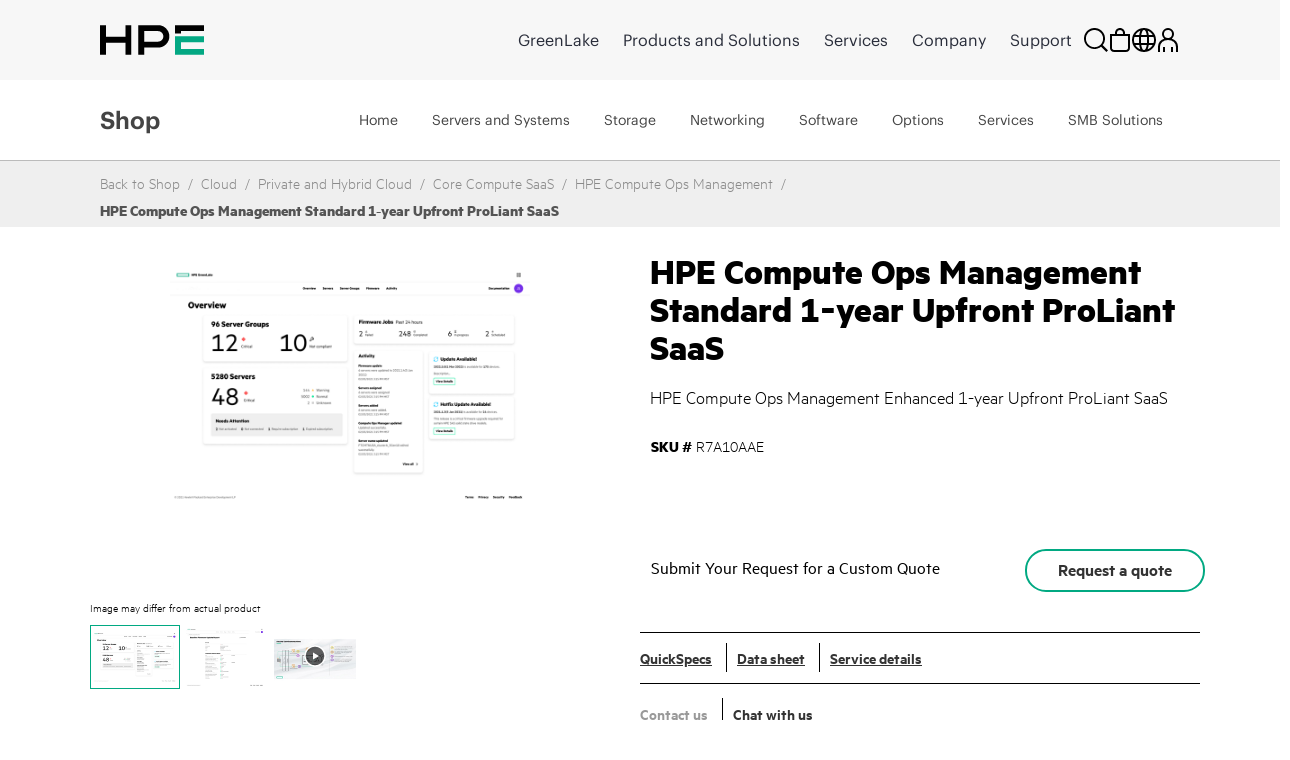

--- FILE ---
content_type: text/javascript; charset=utf-8
request_url: https://map.brightcove.com/config?player=BkMuzxBXX&account=1160438707001&callback=jsonpCallback_76236255252
body_size: 250
content:
/**/ typeof jsonpCallback_76236255252 === 'function' && jsonpCallback_76236255252({"integration":{"id":"622f69de994e860c380fde62","type":"marketo","retention":"1 month","trackUnknowns":true,"marketo":{"accountId":"117-SZC-407","restEnabled":true},"rateLimit":false},"endpoints":{"lead":"/lead/map"},"bcGuid":"5ab0b903-ddd3-42ae-9623-44f52bbb109a"});

--- FILE ---
content_type: text/vtt; charset=UTF-8
request_url: https://manifest.prod.boltdns.net/thumbnail/v1/1160438707001/257ec2d2-5398-4ff9-bd4b-df8f5895f847/f7c31ec4-d3f8-436e-bc1a-346ff1010823/thumbnail.webvtt?fastly_token=Njk2ZmYwYTBfMzI4ZmQwMTEyNzRlMDZmNWE3ODA5ZjljMmQ5YjQ0NTljNDYyZDdlZTFjYWRjOTczOTg4NWRhMjllYmM3NTk0Mg%3D%3D
body_size: 15894
content:
WEBVTT

00:00.000 --> 00:05.000
https://fastly-signed-us-east-1-prod.brightcovecdn.com/image/v1/jit/1160438707001/257ec2d2-5398-4ff9-bd4b-df8f5895f847/main/480x270/0s/match/image.jpeg?fastly_token=[base64]

00:05.000 --> 00:10.000
https://fastly-signed-us-east-1-prod.brightcovecdn.com/image/v1/jit/1160438707001/257ec2d2-5398-4ff9-bd4b-df8f5895f847/main/480x270/5s/match/image.jpeg?fastly_token=[base64]

00:10.000 --> 00:15.000
https://fastly-signed-us-east-1-prod.brightcovecdn.com/image/v1/jit/1160438707001/257ec2d2-5398-4ff9-bd4b-df8f5895f847/main/480x270/10s/match/image.jpeg?fastly_token=[base64]%3D%3D

00:15.000 --> 00:20.000
https://fastly-signed-us-east-1-prod.brightcovecdn.com/image/v1/jit/1160438707001/257ec2d2-5398-4ff9-bd4b-df8f5895f847/main/480x270/15s/match/image.jpeg?fastly_token=[base64]%3D%3D

00:20.000 --> 00:25.000
https://fastly-signed-us-east-1-prod.brightcovecdn.com/image/v1/jit/1160438707001/257ec2d2-5398-4ff9-bd4b-df8f5895f847/main/480x270/20s/match/image.jpeg?fastly_token=[base64]%3D%3D

00:25.000 --> 00:30.000
https://fastly-signed-us-east-1-prod.brightcovecdn.com/image/v1/jit/1160438707001/257ec2d2-5398-4ff9-bd4b-df8f5895f847/main/480x270/25s/match/image.jpeg?fastly_token=[base64]%3D%3D

00:30.000 --> 00:35.000
https://fastly-signed-us-east-1-prod.brightcovecdn.com/image/v1/jit/1160438707001/257ec2d2-5398-4ff9-bd4b-df8f5895f847/main/480x270/30s/match/image.jpeg?fastly_token=[base64]%3D%3D

00:35.000 --> 00:40.000
https://fastly-signed-us-east-1-prod.brightcovecdn.com/image/v1/jit/1160438707001/257ec2d2-5398-4ff9-bd4b-df8f5895f847/main/480x270/35s/match/image.jpeg?fastly_token=[base64]%3D%3D

00:40.000 --> 00:45.000
https://fastly-signed-us-east-1-prod.brightcovecdn.com/image/v1/jit/1160438707001/257ec2d2-5398-4ff9-bd4b-df8f5895f847/main/480x270/40s/match/image.jpeg?fastly_token=[base64]%3D%3D

00:45.000 --> 00:50.000
https://fastly-signed-us-east-1-prod.brightcovecdn.com/image/v1/jit/1160438707001/257ec2d2-5398-4ff9-bd4b-df8f5895f847/main/480x270/45s/match/image.jpeg?fastly_token=[base64]%3D%3D

00:50.000 --> 00:55.000
https://fastly-signed-us-east-1-prod.brightcovecdn.com/image/v1/jit/1160438707001/257ec2d2-5398-4ff9-bd4b-df8f5895f847/main/480x270/50s/match/image.jpeg?fastly_token=[base64]%3D%3D

00:55.000 --> 01:00.000
https://fastly-signed-us-east-1-prod.brightcovecdn.com/image/v1/jit/1160438707001/257ec2d2-5398-4ff9-bd4b-df8f5895f847/main/480x270/55s/match/image.jpeg?fastly_token=[base64]%3D%3D

01:00.000 --> 01:05.000
https://fastly-signed-us-east-1-prod.brightcovecdn.com/image/v1/jit/1160438707001/257ec2d2-5398-4ff9-bd4b-df8f5895f847/main/480x270/1m0s/match/image.jpeg?fastly_token=[base64]%3D

01:05.000 --> 01:10.000
https://fastly-signed-us-east-1-prod.brightcovecdn.com/image/v1/jit/1160438707001/257ec2d2-5398-4ff9-bd4b-df8f5895f847/main/480x270/1m5s/match/image.jpeg?fastly_token=[base64]%3D

01:10.000 --> 01:15.000
https://fastly-signed-us-east-1-prod.brightcovecdn.com/image/v1/jit/1160438707001/257ec2d2-5398-4ff9-bd4b-df8f5895f847/main/480x270/1m10s/match/image.jpeg?fastly_token=[base64]

01:15.000 --> 01:20.000
https://fastly-signed-us-east-1-prod.brightcovecdn.com/image/v1/jit/1160438707001/257ec2d2-5398-4ff9-bd4b-df8f5895f847/main/480x270/1m15s/match/image.jpeg?fastly_token=[base64]

01:20.000 --> 01:25.000
https://fastly-signed-us-east-1-prod.brightcovecdn.com/image/v1/jit/1160438707001/257ec2d2-5398-4ff9-bd4b-df8f5895f847/main/480x270/1m20s/match/image.jpeg?fastly_token=[base64]

01:25.000 --> 01:30.000
https://fastly-signed-us-east-1-prod.brightcovecdn.com/image/v1/jit/1160438707001/257ec2d2-5398-4ff9-bd4b-df8f5895f847/main/480x270/1m25s/match/image.jpeg?fastly_token=[base64]

01:30.000 --> 01:35.000
https://fastly-signed-us-east-1-prod.brightcovecdn.com/image/v1/jit/1160438707001/257ec2d2-5398-4ff9-bd4b-df8f5895f847/main/480x270/1m30s/match/image.jpeg?fastly_token=[base64]

01:35.000 --> 01:40.000
https://fastly-signed-us-east-1-prod.brightcovecdn.com/image/v1/jit/1160438707001/257ec2d2-5398-4ff9-bd4b-df8f5895f847/main/480x270/1m35s/match/image.jpeg?fastly_token=[base64]

01:40.000 --> 01:45.000
https://fastly-signed-us-east-1-prod.brightcovecdn.com/image/v1/jit/1160438707001/257ec2d2-5398-4ff9-bd4b-df8f5895f847/main/480x270/1m40s/match/image.jpeg?fastly_token=[base64]

01:45.000 --> 01:50.000
https://fastly-signed-us-east-1-prod.brightcovecdn.com/image/v1/jit/1160438707001/257ec2d2-5398-4ff9-bd4b-df8f5895f847/main/480x270/1m45s/match/image.jpeg?fastly_token=[base64]

01:50.000 --> 01:55.000
https://fastly-signed-us-east-1-prod.brightcovecdn.com/image/v1/jit/1160438707001/257ec2d2-5398-4ff9-bd4b-df8f5895f847/main/480x270/1m50s/match/image.jpeg?fastly_token=[base64]

01:55.000 --> 02:00.000
https://fastly-signed-us-east-1-prod.brightcovecdn.com/image/v1/jit/1160438707001/257ec2d2-5398-4ff9-bd4b-df8f5895f847/main/480x270/1m55s/match/image.jpeg?fastly_token=[base64]

02:00.000 --> 02:05.000
https://fastly-signed-us-east-1-prod.brightcovecdn.com/image/v1/jit/1160438707001/257ec2d2-5398-4ff9-bd4b-df8f5895f847/main/480x270/2m0s/match/image.jpeg?fastly_token=[base64]%3D

02:05.000 --> 02:10.000
https://fastly-signed-us-east-1-prod.brightcovecdn.com/image/v1/jit/1160438707001/257ec2d2-5398-4ff9-bd4b-df8f5895f847/main/480x270/2m5s/match/image.jpeg?fastly_token=[base64]%3D

02:10.000 --> 02:15.000
https://fastly-signed-us-east-1-prod.brightcovecdn.com/image/v1/jit/1160438707001/257ec2d2-5398-4ff9-bd4b-df8f5895f847/main/480x270/2m10s/match/image.jpeg?fastly_token=[base64]

02:15.000 --> 02:20.000
https://fastly-signed-us-east-1-prod.brightcovecdn.com/image/v1/jit/1160438707001/257ec2d2-5398-4ff9-bd4b-df8f5895f847/main/480x270/2m15s/match/image.jpeg?fastly_token=[base64]

02:20.000 --> 02:25.000
https://fastly-signed-us-east-1-prod.brightcovecdn.com/image/v1/jit/1160438707001/257ec2d2-5398-4ff9-bd4b-df8f5895f847/main/480x270/2m20s/match/image.jpeg?fastly_token=[base64]

02:25.000 --> 02:30.000
https://fastly-signed-us-east-1-prod.brightcovecdn.com/image/v1/jit/1160438707001/257ec2d2-5398-4ff9-bd4b-df8f5895f847/main/480x270/2m25s/match/image.jpeg?fastly_token=[base64]

02:30.000 --> 02:35.000
https://fastly-signed-us-east-1-prod.brightcovecdn.com/image/v1/jit/1160438707001/257ec2d2-5398-4ff9-bd4b-df8f5895f847/main/480x270/2m30s/match/image.jpeg?fastly_token=[base64]

02:35.000 --> 02:40.000
https://fastly-signed-us-east-1-prod.brightcovecdn.com/image/v1/jit/1160438707001/257ec2d2-5398-4ff9-bd4b-df8f5895f847/main/480x270/2m35s/match/image.jpeg?fastly_token=[base64]

02:40.000 --> 02:40.427
https://fastly-signed-us-east-1-prod.brightcovecdn.com/image/v1/jit/1160438707001/257ec2d2-5398-4ff9-bd4b-df8f5895f847/main/480x270/2m40s/match/image.jpeg?fastly_token=[base64]

